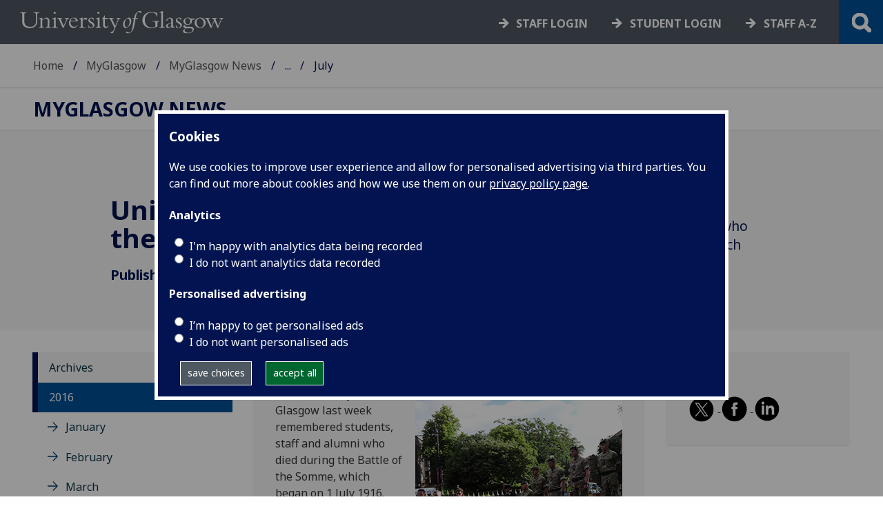

--- FILE ---
content_type: application/javascript
request_url: https://www.gla.ac.uk/3t4/js/dist/gu-feature.473993e7.js
body_size: 1471
content:
"use strict";(self.webpackChunkuniversity_of_glasgow=self.webpackChunkuniversity_of_glasgow||[]).push([[8590],{7815:function(e,t,i){i.r(t),i.d(t,{default:function(){return Feature}});var s=i(2627);class Feature{constructor(e,t){var i;if(this.el=e,this.id=t,this.islight=this.el.dataset.islight??!1,this.backgroundimage=this.el.dataset.backgroundImage??!1,this.backgroundvideo=this.el.dataset.backgroundVideo??!1,this.isbanner="true"===this.el.dataset.isbanner,this.stackcontent=this.el.dataset.stackcontent??!1,this.contentblocks=this.el.querySelectorAll(".feature-content-block"),this.scrollsnap(),this.prevSibling=this.el.previousElementSibling,s.A.adjustpullquotes(this.el),"div"===(null===(i=this.prevSibling)||void 0===i?void 0:i.tagName.toLowerCase())&&this.prevSibling.classList.contains("standardContent")&&this.el.classList.add("topmargin"),this.isbanner)try{this.makeBanner()}catch(e){console.error("Error in makeBanner:",e)}if(this.islight&&this.setlight(),this.backgroundimage)try{this.observeBackgroundImage()}catch(e){console.error("Error in observeBackgroundImage:",e)}if(this.backgroundvideo)try{this.insertbackgroundvideo()}catch(e){console.error("Error in insertbackgroundvideo:",e)}if(this.stackcontent)try{this.stackcontentrows()}catch(e){console.error("Error in stackcontentrows:",e)}try{this.featureblocks()}catch(e){console.error("Error in featureblocks:",e)}}observeBackgroundImage(){const e=new IntersectionObserver((t=>{t.forEach((t=>{t.isIntersecting&&(this.insertbackgroundimage(),e.disconnect())}))}),{threshold:.1});e.observe(this.el)}insertbackgroundimage(){this.el.style.backgroundImage=`url(${this.backgroundimage})`,this.el.classList.add("hasbackgroundimage")}insertbackgroundvideo(){this.el.classList.add("hasbackgroundvideo"),this.el.insertAdjacentHTML("beforeend",`\n            <video autoplay muted loop class="feature-background-video" id="feature-video-${this.id}">\n                <source src="${this.backgroundvideo}" type="video/mp4">\n            </video>\n            <div class="feature-video-controls">\n                <button class="feature-video-play" id="feature-video-play-${this.id}" style="display:none;" data-featureid="${this.id}">\n                    <img style="width:50px; height:50px;" alt="play background video" src="/3t4/img/play.svg" />\n                </button>\n                <button class="feature-video-pause" id="feature-video-pause-${this.id}" data-featureid="${this.id}">\n                    <img style="width:50px; height:50px;" alt="pause background video" src="/3t4/img/pause.svg" />\n                </button>\n            </div>\n        `);const e=document.getElementById(`feature-video-${this.id}`);new ResizeObserver((()=>{this.centerDivVertically(this.el,e)})).observe(e),this.videocontrols()}centerDivVertically(e,t){const i=(e.clientHeight-t.clientHeight)/2;t.style.top=`${i}px`}setlight(){this.el.classList.add("islight")}videocontrols(){document.querySelector(".feature-video-pause").addEventListener("click",(e=>{const t=e.currentTarget.dataset.featureid;document.querySelector(`#feature-video-${t}`).pause(),document.querySelector(`#feature-video-pause-${t}`).style.display="none",document.querySelector(`#feature-video-play-${t}`).style.display="inline"})),document.querySelector(".feature-video-play").addEventListener("click",(e=>{const t=e.currentTarget.dataset.featureid;document.querySelector(`#feature-video-${t}`).play(),document.querySelector(`#feature-video-pause-${t}`).style.display="inline",document.querySelector(`#feature-video-play-${t}`).style.display="none"}))}featureblocks(){this.contentblocks.forEach((e=>{0===e.innerHTML.trim().length&&e.classList.add("isempty"),e.querySelectorAll("li").forEach((e=>{e.querySelector("a")&&e.classList.add("haslink")}))}))}scrollsnap(){}stackcontentrows(){this.el.querySelectorAll(".feature-content-block").forEach((e=>{e.classList.add("large-12","medium-12"),e.classList.remove("large-6","medium-6")}))}makeBanner(){document.querySelector("#section-navigation").insertAdjacentElement("beforebegin",this.el),this.el.classList.add("isbanner")}}}}]);
//# sourceMappingURL=gu-feature.473993e7.js.map